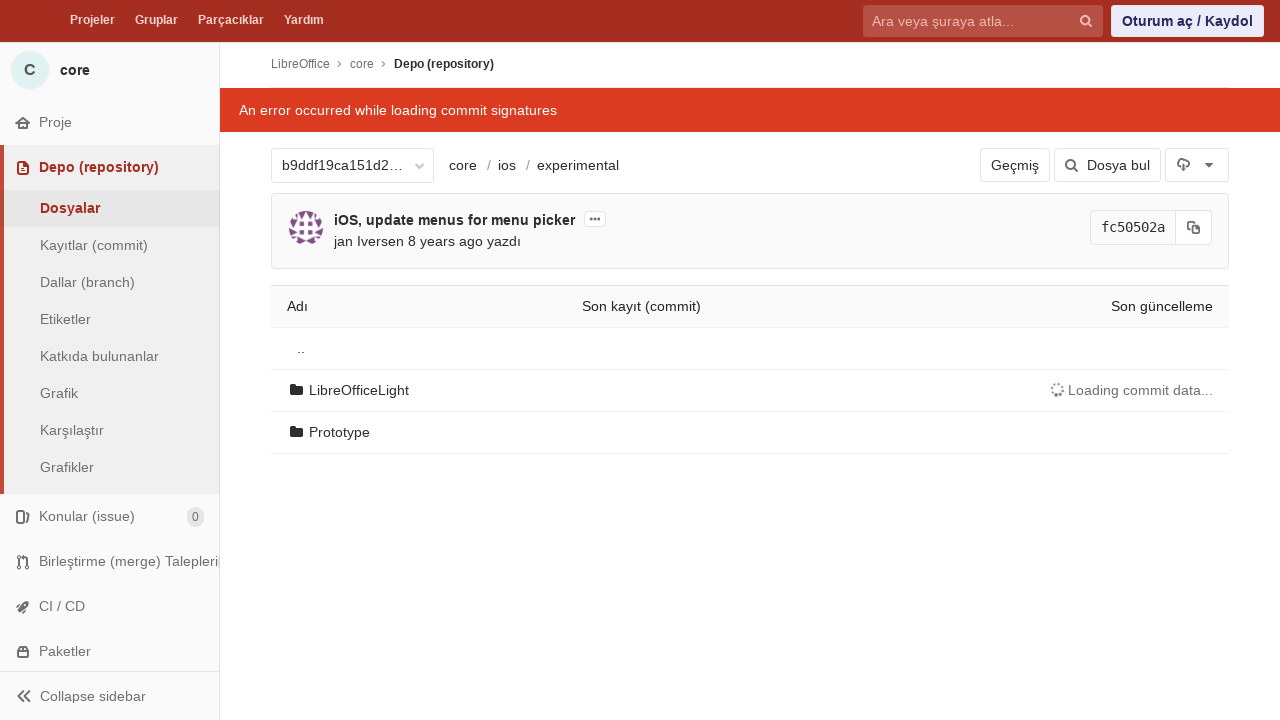

--- FILE ---
content_type: text/html; charset=utf-8
request_url: https://kod.pardus.org.tr/libreoffice/core/tree/b9ddf19ca151d2c7f7315fc26138e5b2b4d4ab8d/ios/experimental
body_size: 29394
content:
<!DOCTYPE html>
<html class="" lang="tr-TR">
<head prefix="og: http://ogp.me/ns#">
<meta charset="utf-8">
<meta content="IE=edge" http-equiv="X-UA-Compatible">
<meta content="object" property="og:type">
<meta content="GitLab" property="og:site_name">
<meta content="ios/experimental · b9ddf19ca151d2c7f7315fc26138e5b2b4d4ab8d · LibreOffice / core" property="og:title">
<meta content="AKKP Kod" property="og:description">
<meta content="https://kod.pardus.org.tr/assets/gitlab_logo-7ae504fe4f68fdebb3c2034e36621930cd36ea87924c11ff65dbcb8ed50dca58.png" property="og:image">
<meta content="64" property="og:image:width">
<meta content="64" property="og:image:height">
<meta content="https://kod.pardus.org.tr/libreoffice/core/tree/b9ddf19ca151d2c7f7315fc26138e5b2b4d4ab8d/ios/experimental" property="og:url">
<meta content="summary" property="twitter:card">
<meta content="ios/experimental · b9ddf19ca151d2c7f7315fc26138e5b2b4d4ab8d · LibreOffice / core" property="twitter:title">
<meta content="AKKP Kod" property="twitter:description">
<meta content="https://kod.pardus.org.tr/assets/gitlab_logo-7ae504fe4f68fdebb3c2034e36621930cd36ea87924c11ff65dbcb8ed50dca58.png" property="twitter:image">

<title>ios/experimental · b9ddf19ca151d2c7f7315fc26138e5b2b4d4ab8d · LibreOffice / core · GitLab</title>
<meta content="AKKP Kod" name="description">
<link rel="shortcut icon" type="image/png" href="/uploads/-/system/appearance/favicon/1/favicon_kod_renk.png" id="favicon" data-original-href="/uploads/-/system/appearance/favicon/1/favicon_kod_renk.png" />
<link rel="stylesheet" media="all" href="/assets/application-941aeff80cedd88753e7f78eb85065396e7bf4b363572b28e44ae41939250dd9.css" />
<link rel="stylesheet" media="print" href="/assets/print-c8ff536271f8974b8a9a5f75c0ca25d2b8c1dceb4cff3c01d1603862a0bdcbfc.css" />


<script>
//<![CDATA[
window.gon={};gon.api_version="v4";gon.default_avatar_url="https://kod.pardus.org.tr/assets/no_avatar-849f9c04a3a0d0cea2424ae97b27447dc64a7dbfae83c036c45b403392f0e8ba.png";gon.max_file_size=100;gon.asset_host=null;gon.webpack_public_path="/assets/webpack/";gon.relative_url_root="";gon.shortcuts_path="/help/shortcuts";gon.user_color_scheme="white";gon.gitlab_url="https://kod.pardus.org.tr";gon.revision="8d9cf17";gon.gitlab_logo="/assets/gitlab_logo-7ae504fe4f68fdebb3c2034e36621930cd36ea87924c11ff65dbcb8ed50dca58.png";gon.sprite_icons="/assets/icons-8887803ae40f1ee57a8952b5e3b080213a686e327d4d971d8e532c862b79990b.svg";gon.sprite_file_icons="/assets/file_icons-7262fc6897e02f1ceaf8de43dc33afa5e4f9a2067f4f68ef77dcc87946575e9e.svg";gon.emoji_sprites_css_path="/assets/emoji_sprites-289eccffb1183c188b630297431be837765d9ff4aed6130cf738586fb307c170.css";gon.test_env=false;gon.suggested_label_colors=["#0033CC","#428BCA","#44AD8E","#A8D695","#5CB85C","#69D100","#004E00","#34495E","#7F8C8D","#A295D6","#5843AD","#8E44AD","#FFECDB","#AD4363","#D10069","#CC0033","#FF0000","#D9534F","#D1D100","#F0AD4E","#AD8D43"];
//]]>
</script>
<script src="/assets/locale/tr_TR/app-26a62ca624831773d236b27f56a98040cf9c9e6177194732b7077ffa7ec1e19f.js" defer="defer"></script>

<script src="/assets/webpack/runtime.58e6ec48.bundle.js" defer="defer"></script>
<script src="/assets/webpack/main.85503440.chunk.js" defer="defer"></script>
<script src="/assets/webpack/commons~pages.projects~pages.projects.activity~pages.projects.artifacts.browse~pages.projects.artifa~0ddaebee.b9c154b3.chunk.js" defer="defer"></script>
<script src="/assets/webpack/commons~pages.groups.epics.show~pages.groups.milestones.edit~pages.groups.milestones.new~pages.proje~72f9ad42.5f03f474.chunk.js" defer="defer"></script>
<script src="/assets/webpack/pages.projects.tree.show.01e4eac1.chunk.js" defer="defer"></script>

<meta name="csrf-param" content="authenticity_token" />
<meta name="csrf-token" content="LCIAdnpUD17N8pyWkzBGIV1qmDzCtAAqC133+AfJnDG5JrgSPRdDCD0B3WiL1QRG9boT1wvpBimxkU4EYJoxrw==" />
<meta content="origin-when-cross-origin" name="referrer">
<meta content="width=device-width, initial-scale=1, maximum-scale=1" name="viewport">
<meta content="#474D57" name="theme-color">
<link rel="apple-touch-icon" type="image/x-icon" href="/assets/touch-icon-iphone-5a9cee0e8a51212e70b90c87c12f382c428870c0ff67d1eb034d884b78d2dae7.png" />
<link rel="apple-touch-icon" type="image/x-icon" href="/assets/touch-icon-ipad-a6eec6aeb9da138e507593b464fdac213047e49d3093fc30e90d9a995df83ba3.png" sizes="76x76" />
<link rel="apple-touch-icon" type="image/x-icon" href="/assets/touch-icon-iphone-retina-72e2aadf86513a56e050e7f0f2355deaa19cc17ed97bbe5147847f2748e5a3e3.png" sizes="120x120" />
<link rel="apple-touch-icon" type="image/x-icon" href="/assets/touch-icon-ipad-retina-8ebe416f5313483d9c1bc772b5bbe03ecad52a54eba443e5215a22caed2a16a2.png" sizes="152x152" />
<link color="rgb(226, 67, 41)" href="/assets/logo-d36b5212042cebc89b96df4bf6ac24e43db316143e89926c0db839ff694d2de4.svg" rel="mask-icon">
<meta content="/assets/msapplication-tile-1196ec67452f618d39cdd85e2e3a542f76574c071051ae7effbfde01710eb17d.png" name="msapplication-TileImage">
<meta content="#30353E" name="msapplication-TileColor">
<link rel="alternate" type="application/atom+xml" title="core:b9ddf19ca151d2c7f7315fc26138e5b2b4d4ab8d commits" href="https://kod.pardus.org.tr/libreoffice/core/commits/b9ddf19ca151d2c7f7315fc26138e5b2b4d4ab8d?format=atom" />




</head>

<body class="ui-light-red " data-find-file="/libreoffice/core/find_file/b9ddf19ca151d2c7f7315fc26138e5b2b4d4ab8d" data-group="" data-page="projects:tree:show" data-project="core">



<header class="navbar navbar-gitlab qa-navbar navbar-expand-sm navbar-gitlab-new">
<a class="sr-only gl-accessibility" href="#content-body" tabindex="1">Skip to content</a>
<div class="container-fluid">
<div class="header-content">
<div class="title-container">
<h1 class="title">
<a title="Pano" id="logo" href="/"><img data-src="/uploads/-/system/appearance/header_logo/1/akkp-KOD-TKR.png" class=" lazy" src="[data-uri]" />
</a></h1>
<ul class="list-unstyled navbar-sub-nav">
<li class="home"><a title="Projeler" class="dashboard-shortcuts-projects" href="/explore">Projeler
</a></li><li class=""><a title="Gruplar" class="dashboard-shortcuts-groups" href="/explore/groups">Gruplar
</a></li><li class=""><a title="Parçacıklar" class="dashboard-shortcuts-snippets" href="/explore/snippets">Parçacıklar
</a></li><li>
<a title="GitLab CE hakkında" href="/help">Yardım</a>
</li>
</ul>

</div>
<div class="navbar-collapse collapse">
<ul class="nav navbar-nav">
<li class="nav-item d-none d-sm-none d-md-block m-auto">
<div class="search search-form">
<form class="form-inline" action="/search" accept-charset="UTF-8" method="get"><input name="utf8" type="hidden" value="&#x2713;" /><div class="search-input-container">
<div class="search-input-wrap">
<div class="dropdown" data-url="/search/autocomplete">
<input type="search" name="search" id="search" placeholder="Ara veya şuraya atla..." class="search-input dropdown-menu-toggle no-outline js-search-dashboard-options" spellcheck="false" tabindex="1" autocomplete="off" data-issues-path="/dashboard/issues" data-mr-path="/dashboard/merge_requests" aria-label="Ara veya şuraya atla..." />
<button class="hidden js-dropdown-search-toggle" data-toggle="dropdown" type="button"></button>
<div class="dropdown-menu dropdown-select">
<div class="dropdown-content"><ul>
<li class="dropdown-menu-empty-item">
<a>
Yükleniyor...
</a>
</li>
</ul>
</div><div class="dropdown-loading"><i aria-hidden="true" data-hidden="true" class="fa fa-spinner fa-spin"></i></div>
</div>
<svg class="s16 search-icon"><use xlink:href="/assets/icons-8887803ae40f1ee57a8952b5e3b080213a686e327d4d971d8e532c862b79990b.svg#search"></use></svg>
<svg class="s16 clear-icon js-clear-input"><use xlink:href="/assets/icons-8887803ae40f1ee57a8952b5e3b080213a686e327d4d971d8e532c862b79990b.svg#close"></use></svg>
</div>
</div>
</div>
<input type="hidden" name="group_id" id="group_id" class="js-search-group-options" />
<input type="hidden" name="project_id" id="search_project_id" value="25" class="js-search-project-options" data-project-path="core" data-name="core" data-issues-path="/libreoffice/core/issues" data-mr-path="/libreoffice/core/merge_requests" data-issues-disabled="false" />
<input type="hidden" name="search_code" id="search_code" value="true" />
<input type="hidden" name="repository_ref" id="repository_ref" value="b9ddf19ca151d2c7f7315fc26138e5b2b4d4ab8d" />

<div class="search-autocomplete-opts hide" data-autocomplete-path="/search/autocomplete" data-autocomplete-project-id="25" data-autocomplete-project-ref="b9ddf19ca151d2c7f7315fc26138e5b2b4d4ab8d"></div>
</form></div>

</li>
<li class="nav-item d-inline-block d-sm-none d-md-none">
<a title="Ara" aria-label="Ara" data-toggle="tooltip" data-placement="bottom" data-container="body" href="/search?project_id=25"><svg class="s16"><use xlink:href="/assets/icons-8887803ae40f1ee57a8952b5e3b080213a686e327d4d971d8e532c862b79990b.svg#search"></use></svg>
</a></li>
<li class="nav-item">
<div>
<a class="btn btn-sign-in" href="/users/sign_in?redirect_to_referer=yes">Oturum aç / Kaydol</a>
</div>
</li>
</ul>
</div>
<button class="navbar-toggler d-block d-sm-none" type="button">
<span class="sr-only">Gezinmeyi değiştir</span>
<svg class="s12 more-icon js-navbar-toggle-right"><use xlink:href="/assets/icons-8887803ae40f1ee57a8952b5e3b080213a686e327d4d971d8e532c862b79990b.svg#ellipsis_h"></use></svg>
<svg class="s12 close-icon js-navbar-toggle-left"><use xlink:href="/assets/icons-8887803ae40f1ee57a8952b5e3b080213a686e327d4d971d8e532c862b79990b.svg#close"></use></svg>
</button>
</div>
</div>
</header>

<div class="layout-page page-with-contextual-sidebar">
<div class="nav-sidebar">
<div class="nav-sidebar-inner-scroll">
<div class="context-header">
<a title="core" href="/libreoffice/core"><div class="avatar-container s40 project-avatar">
<div class="avatar s40 avatar-tile identicon bg5">C</div>
</div>
<div class="sidebar-context-title">
core
</div>
</a></div>
<ul class="sidebar-top-level-items">
<li class="home"><a class="shortcuts-project" href="/libreoffice/core"><div class="nav-icon-container">
<svg><use xlink:href="/assets/icons-8887803ae40f1ee57a8952b5e3b080213a686e327d4d971d8e532c862b79990b.svg#home"></use></svg>
</div>
<span class="nav-item-name">
Proje
</span>
</a><ul class="sidebar-sub-level-items">
<li class="fly-out-top-item"><a href="/libreoffice/core"><strong class="fly-out-top-item-name">
Proje
</strong>
</a></li><li class="divider fly-out-top-item"></li>
<li class=""><a title="Proje ayrıntıları" class="shortcuts-project" href="/libreoffice/core"><span>Ayrıntılar</span>
</a></li><li class=""><a title="Etkinlik" class="shortcuts-project-activity" href="/libreoffice/core/activity"><span>Etkinlik</span>
</a></li>
<li class=""><a title="Cycle Analytics" class="shortcuts-project-cycle-analytics" href="/libreoffice/core/cycle_analytics"><span>Cycle Analytics</span>
</a></li></ul>
</li><li class="active"><a class="shortcuts-tree" href="/libreoffice/core/tree/b9ddf19ca151d2c7f7315fc26138e5b2b4d4ab8d"><div class="nav-icon-container">
<svg><use xlink:href="/assets/icons-8887803ae40f1ee57a8952b5e3b080213a686e327d4d971d8e532c862b79990b.svg#doc-text"></use></svg>
</div>
<span class="nav-item-name">
Depo (repository)
</span>
</a><ul class="sidebar-sub-level-items">
<li class="fly-out-top-item active"><a href="/libreoffice/core/tree/b9ddf19ca151d2c7f7315fc26138e5b2b4d4ab8d"><strong class="fly-out-top-item-name">
Depo (repository)
</strong>
</a></li><li class="divider fly-out-top-item"></li>
<li class="active"><a href="/libreoffice/core/tree/b9ddf19ca151d2c7f7315fc26138e5b2b4d4ab8d">Dosyalar
</a></li><li class=""><a href="/libreoffice/core/commits/b9ddf19ca151d2c7f7315fc26138e5b2b4d4ab8d">Kayıtlar (commit)
</a></li><li class=""><a href="/libreoffice/core/branches">Dallar (branch)
</a></li><li class=""><a href="/libreoffice/core/tags">Etiketler
</a></li><li class=""><a href="/libreoffice/core/graphs/b9ddf19ca151d2c7f7315fc26138e5b2b4d4ab8d">Katkıda bulunanlar
</a></li><li class=""><a href="/libreoffice/core/network/b9ddf19ca151d2c7f7315fc26138e5b2b4d4ab8d">Grafik
</a></li><li class=""><a href="/libreoffice/core/compare?from=master&amp;to=b9ddf19ca151d2c7f7315fc26138e5b2b4d4ab8d">Karşılaştır
</a></li><li class=""><a href="/libreoffice/core/graphs/b9ddf19ca151d2c7f7315fc26138e5b2b4d4ab8d/charts">Grafikler
</a></li>
</ul>
</li><li class=""><a class="shortcuts-issues" href="/libreoffice/core/issues"><div class="nav-icon-container">
<svg><use xlink:href="/assets/icons-8887803ae40f1ee57a8952b5e3b080213a686e327d4d971d8e532c862b79990b.svg#issues"></use></svg>
</div>
<span class="nav-item-name">
Konular (issue)
</span>
<span class="badge badge-pill count issue_counter">
0
</span>
</a><ul class="sidebar-sub-level-items">
<li class="fly-out-top-item"><a href="/libreoffice/core/issues"><strong class="fly-out-top-item-name">
Konular (issue)
</strong>
<span class="badge badge-pill count issue_counter fly-out-badge">
0
</span>
</a></li><li class="divider fly-out-top-item"></li>
<li class=""><a title="Konular (issue)" href="/libreoffice/core/issues"><span>
Liste
</span>
</a></li><li class=""><a title="Pano" href="/libreoffice/core/boards"><span>
Pano
</span>
</a></li><li class=""><a title="Etiketler" href="/libreoffice/core/labels"><span>
Etiketler
</span>
</a></li>
<li class=""><a title="Kilometre Taşları" class="qa-milestones-link" href="/libreoffice/core/milestones"><span>
Kilometre Taşları
</span>
</a></li></ul>
</li><li class=""><a class="shortcuts-merge_requests" href="/libreoffice/core/merge_requests"><div class="nav-icon-container">
<svg><use xlink:href="/assets/icons-8887803ae40f1ee57a8952b5e3b080213a686e327d4d971d8e532c862b79990b.svg#git-merge"></use></svg>
</div>
<span class="nav-item-name">
Birleştirme (merge) Talepleri
</span>
<span class="badge badge-pill count merge_counter js-merge-counter">
0
</span>
</a><ul class="sidebar-sub-level-items is-fly-out-only">
<li class="fly-out-top-item"><a href="/libreoffice/core/merge_requests"><strong class="fly-out-top-item-name">
Birleştirme (merge) Talepleri
</strong>
<span class="badge badge-pill count merge_counter js-merge-counter fly-out-badge">
0
</span>
</a></li></ul>
</li><li class=""><a class="shortcuts-pipelines" href="/libreoffice/core/pipelines"><div class="nav-icon-container">
<svg><use xlink:href="/assets/icons-8887803ae40f1ee57a8952b5e3b080213a686e327d4d971d8e532c862b79990b.svg#rocket"></use></svg>
</div>
<span class="nav-item-name">
CI / CD
</span>
</a><ul class="sidebar-sub-level-items">
<li class="fly-out-top-item"><a href="/libreoffice/core/pipelines"><strong class="fly-out-top-item-name">
CI / CD
</strong>
</a></li><li class="divider fly-out-top-item"></li>
<li class=""><a title="İş akışları (pipeline)" class="shortcuts-pipelines" href="/libreoffice/core/pipelines"><span>
İş akışları (pipeline)
</span>
</a></li><li class=""><a title="İşler" class="shortcuts-builds" href="/libreoffice/core/-/jobs"><span>
İşler
</span>
</a></li><li class=""><a title="Zamanlamalar" class="shortcuts-builds" href="/libreoffice/core/pipeline_schedules"><span>
Zamanlamalar
</span>
</a></li><li class=""><a title="Grafikler" class="shortcuts-pipelines-charts" href="/libreoffice/core/pipelines/charts"><span>
Grafikler
</span>
</a></li></ul>
</li><li class=""><a href="/libreoffice/core/-/packages"><div class="nav-icon-container">
<svg><use xlink:href="/assets/icons-8887803ae40f1ee57a8952b5e3b080213a686e327d4d971d8e532c862b79990b.svg#package"></use></svg>
</div>
<span class="nav-item-name">
Paketler
</span>
</a><ul class="sidebar-sub-level-items is-fly-out-only">
<li class="fly-out-top-item"><a href="/libreoffice/core/-/packages"><strong class="fly-out-top-item-name">
Paketler
</strong>
</a></li></ul>
</li><li class=""><a class="shortcuts-wiki" href="/libreoffice/core/wikis/home"><div class="nav-icon-container">
<svg><use xlink:href="/assets/icons-8887803ae40f1ee57a8952b5e3b080213a686e327d4d971d8e532c862b79990b.svg#book"></use></svg>
</div>
<span class="nav-item-name">
Wiki
</span>
</a><ul class="sidebar-sub-level-items is-fly-out-only">
<li class="fly-out-top-item"><a href="/libreoffice/core/wikis/home"><strong class="fly-out-top-item-name">
Wiki
</strong>
</a></li></ul>
</li><li class=""><a class="shortcuts-snippets" href="/libreoffice/core/snippets"><div class="nav-icon-container">
<svg><use xlink:href="/assets/icons-8887803ae40f1ee57a8952b5e3b080213a686e327d4d971d8e532c862b79990b.svg#snippet"></use></svg>
</div>
<span class="nav-item-name">
Parçacıklar
</span>
</a><ul class="sidebar-sub-level-items is-fly-out-only">
<li class="fly-out-top-item"><a href="/libreoffice/core/snippets"><strong class="fly-out-top-item-name">
Parçacıklar
</strong>
</a></li></ul>
</li><li class=""><a title="Üyeler" class="shortcuts-tree" href="/libreoffice/core/settings/members"><div class="nav-icon-container">
<svg><use xlink:href="/assets/icons-8887803ae40f1ee57a8952b5e3b080213a686e327d4d971d8e532c862b79990b.svg#users"></use></svg>
</div>
<span class="nav-item-name">
Üyeler
</span>
</a><ul class="sidebar-sub-level-items is-fly-out-only">
<li class="fly-out-top-item"><a href="/libreoffice/core/project_members"><strong class="fly-out-top-item-name">
Üyeler
</strong>
</a></li></ul>
</li><a class="toggle-sidebar-button js-toggle-sidebar" role="button" title="Toggle sidebar" type="button">
<svg class=" icon-angle-double-left"><use xlink:href="/assets/icons-8887803ae40f1ee57a8952b5e3b080213a686e327d4d971d8e532c862b79990b.svg#angle-double-left"></use></svg>
<svg class=" icon-angle-double-right"><use xlink:href="/assets/icons-8887803ae40f1ee57a8952b5e3b080213a686e327d4d971d8e532c862b79990b.svg#angle-double-right"></use></svg>
<span class="collapse-text">Collapse sidebar</span>
</a>
<button name="button" type="button" class="close-nav-button"><svg class="s16"><use xlink:href="/assets/icons-8887803ae40f1ee57a8952b5e3b080213a686e327d4d971d8e532c862b79990b.svg#close"></use></svg>
<span class="collapse-text">Close sidebar</span>
</button>
<li class="hidden">
<a title="Etkinlik" class="shortcuts-project-activity" href="/libreoffice/core/activity"><span>
Etkinlik
</span>
</a></li>
<li class="hidden">
<a title="Ağ" class="shortcuts-network" href="/libreoffice/core/network/b9ddf19ca151d2c7f7315fc26138e5b2b4d4ab8d">Grafik
</a></li>
<li class="hidden">
<a title="Grafikler" class="shortcuts-repository-charts" href="/libreoffice/core/graphs/b9ddf19ca151d2c7f7315fc26138e5b2b4d4ab8d/charts">Grafikler
</a></li>
<li class="hidden">
<a class="shortcuts-new-issue" href="/libreoffice/core/issues/new">Yeni bir konu (issue) oluştur
</a></li>
<li class="hidden">
<a title="İşler" class="shortcuts-builds" href="/libreoffice/core/-/jobs">İşler
</a></li>
<li class="hidden">
<a title="Kayıtlar (commit)" class="shortcuts-commits" href="/libreoffice/core/commits/b9ddf19ca151d2c7f7315fc26138e5b2b4d4ab8d">Kayıtlar (commit)
</a></li>
<li class="hidden">
<a title="Konu (issue) Panoları" class="shortcuts-issue-boards" href="/libreoffice/core/boards">Konu (issue) Panoları</a>
</li>
</ul>
</div>
</div>

<div class="content-wrapper">

<div class="mobile-overlay"></div>
<div class="alert-wrapper">






<nav class="breadcrumbs container-fluid container-limited limit-container-width" role="navigation">
<div class="breadcrumbs-container">
<button name="button" type="button" class="toggle-mobile-nav"><span class="sr-only">Kenar çubuğunu aç</span>
<i aria-hidden="true" data-hidden="true" class="fa fa-bars"></i>
</button><div class="breadcrumbs-links js-title-container">
<ul class="list-unstyled breadcrumbs-list js-breadcrumbs-list">
<li><a class="group-path breadcrumb-item-text js-breadcrumb-item-text " href="/libreoffice">LibreOffice</a><svg class="s8 breadcrumbs-list-angle"><use xlink:href="/assets/icons-8887803ae40f1ee57a8952b5e3b080213a686e327d4d971d8e532c862b79990b.svg#angle-right"></use></svg></li> <li><a href="/libreoffice/core"><span class="breadcrumb-item-text js-breadcrumb-item-text">core</span></a><svg class="s8 breadcrumbs-list-angle"><use xlink:href="/assets/icons-8887803ae40f1ee57a8952b5e3b080213a686e327d4d971d8e532c862b79990b.svg#angle-right"></use></svg></li>

<li>
<h2 class="breadcrumbs-sub-title"><a href="/libreoffice/core/tree/b9ddf19ca151d2c7f7315fc26138e5b2b4d4ab8d/ios/experimental">Depo (repository)</a></h2>
</li>
</ul>
</div>

</div>
</nav>

<div class="flash-container flash-container-page">
</div>

</div>
<div class=" limit-container-width">
<div class="content" id="content-body">
<div class="js-signature-container" data-signatures-path="/libreoffice/core/commits/fc50502af935d6d551fcc74712cf32f2fcdce6a4/signatures"></div>
<div class="container-fluid container-limited limit-container-width">

<div class="tree-holder clearfix" id="tree-holder">
<div class="nav-block">
<div class="tree-ref-container">
<div class="tree-ref-holder">
<form class="project-refs-form" action="/libreoffice/core/refs/switch" accept-charset="UTF-8" method="get"><input name="utf8" type="hidden" value="&#x2713;" /><input type="hidden" name="destination" id="destination" value="tree" />
<input type="hidden" name="path" id="path" value="ios/experimental" />
<div class="dropdown">
<button class="dropdown-menu-toggle js-project-refs-dropdown qa-branches-select" type="button" data-toggle="dropdown" data-selected="b9ddf19ca151d2c7f7315fc26138e5b2b4d4ab8d" data-ref="b9ddf19ca151d2c7f7315fc26138e5b2b4d4ab8d" data-refs-url="/libreoffice/core/refs?sort=updated_desc" data-field-name="ref" data-submit-form-on-click="true" data-visit="true"><span class="dropdown-toggle-text ">b9ddf19ca151d2c7f7315fc26138e5b2b4d4ab8d</span><i aria-hidden="true" data-hidden="true" class="fa fa-chevron-down"></i></button>
<div class="dropdown-menu dropdown-menu-paging dropdown-menu-selectable git-revision-dropdown qa-branches-dropdown">
<div class="dropdown-page-one">
<div class="dropdown-title"><span>Dal (branch)/etiket değiştir</span><button class="dropdown-title-button dropdown-menu-close" aria-label="Close" type="button"><i aria-hidden="true" data-hidden="true" class="fa fa-times dropdown-menu-close-icon"></i></button></div>
<div class="dropdown-input"><input type="search" id="" class="dropdown-input-field" placeholder="Dallarda (branch) ve etiketlerde ara" autocomplete="off" /><i aria-hidden="true" data-hidden="true" class="fa fa-search dropdown-input-search"></i><i role="button" aria-hidden="true" data-hidden="true" class="fa fa-times dropdown-input-clear js-dropdown-input-clear"></i></div>
<div class="dropdown-content"></div>
<div class="dropdown-loading"><i aria-hidden="true" data-hidden="true" class="fa fa-spinner fa-spin"></i></div>
</div>
</div>
</div>
</form>
</div>
<ul class="breadcrumb repo-breadcrumb">
<li class="breadcrumb-item">
<a href="/libreoffice/core/tree/b9ddf19ca151d2c7f7315fc26138e5b2b4d4ab8d">core
</a></li>
<li class="breadcrumb-item">
<a href="/libreoffice/core/tree/b9ddf19ca151d2c7f7315fc26138e5b2b4d4ab8d/ios">ios</a>
</li>
<li class="breadcrumb-item">
<a href="/libreoffice/core/tree/b9ddf19ca151d2c7f7315fc26138e5b2b4d4ab8d/ios/experimental">experimental</a>
</li>
</ul>
</div>
<div class="tree-controls">

<a class="btn" href="/libreoffice/core/commits/b9ddf19ca151d2c7f7315fc26138e5b2b4d4ab8d/ios/experimental">Geçmiş</a>
<a class="btn shortcuts-find-file" rel="nofollow" href="/libreoffice/core/find_file/b9ddf19ca151d2c7f7315fc26138e5b2b4d4ab8d"><i aria-hidden="true" data-hidden="true" class="fa fa-search"></i>
<span>Dosya bul</span>
</a>
<div class="project-action-button dropdown inline">
<button aria-label="İndir" class="btn has-tooltip" data-display="static" data-toggle="dropdown" title="İndir">
<svg><use xlink:href="/assets/icons-8887803ae40f1ee57a8952b5e3b080213a686e327d4d971d8e532c862b79990b.svg#download"></use></svg>
<i aria-hidden="true" data-hidden="true" class="fa fa-caret-down"></i>
<span class="sr-only">Arşiv Formatı Seç</span>
</button>
<ul class="dropdown-menu dropdown-menu-right" role="menu">
<li class="dropdown-header">
Kaynak kodu
</li>
<li>
<a rel="nofollow" download="" href="/libreoffice/core/-/archive/b9ddf19ca151d2c7f7315fc26138e5b2b4d4ab8d/core-b9ddf19ca151d2c7f7315fc26138e5b2b4d4ab8d.zip"><span>İndir zip</span>
</a></li>
<li>
<a rel="nofollow" download="" href="/libreoffice/core/-/archive/b9ddf19ca151d2c7f7315fc26138e5b2b4d4ab8d/core-b9ddf19ca151d2c7f7315fc26138e5b2b4d4ab8d.tar.gz"><span>İndir tar.gz</span>
</a></li>
<li>
<a rel="nofollow" download="" href="/libreoffice/core/-/archive/b9ddf19ca151d2c7f7315fc26138e5b2b4d4ab8d/core-b9ddf19ca151d2c7f7315fc26138e5b2b4d4ab8d.tar.bz2"><span>İndir tar.bz2</span>
</a></li>
<li>
<a rel="nofollow" download="" href="/libreoffice/core/-/archive/b9ddf19ca151d2c7f7315fc26138e5b2b4d4ab8d/core-b9ddf19ca151d2c7f7315fc26138e5b2b4d4ab8d.tar"><span>İndir tar</span>
</a></li>
</ul>
</div>
</div>

</div>
<div class="info-well d-none d-sm-block project-last-commit append-bottom-default">
<div class="well-segment">
<ul class="blob-commit-info">
<li class="commit flex-row js-toggle-container" id="commit-fc50502a">
<div class="avatar-cell d-none d-sm-block">
<a href="mailto:jani@libreoffice.org"><img alt="jan Iversen&#39;s avatar" src="https://secure.gravatar.com/avatar/c1ec16ab049204c415d6ebb81b5c9d0f?s=72&amp;d=identicon" class="avatar s36 d-none d-sm-inline" title="jan Iversen" /></a>
</div>
<div class="commit-detail flex-list">
<div class="commit-content qa-commit-content">
<a class="commit-row-message item-title" href="/libreoffice/core/commit/fc50502af935d6d551fcc74712cf32f2fcdce6a4">iOS, update menus for menu picker</a>
<span class="commit-row-message d-block d-sm-none">
&middot;
fc50502a
</span>
<button class="text-expander js-toggle-button">
<svg class="s12"><use xlink:href="/assets/icons-8887803ae40f1ee57a8952b5e3b080213a686e327d4d971d8e532c862b79990b.svg#ellipsis_h"></use></svg>
</button>
<div class="commiter">
<a class="commit-author-link" href="mailto:jani@libreoffice.org">jan Iversen</a> <time class="js-timeago" title="Haz 19, 2017 6:27am" datetime="2017-06-19T06:27:25Z" data-toggle="tooltip" data-placement="bottom" data-container="body">Haz 19, 2017</time> yazdı
</div>
<pre class="commit-row-description js-toggle-content append-bottom-8">&#x000A;Change-Id: Idb4ee77ed83c17f8040cf1a5852ae1ac8fa855d6</pre>
</div>
<div class="commit-actions flex-row d-none d-sm-flex">

<div class="js-commit-pipeline-status" data-endpoint="/libreoffice/core/commit/fc50502af935d6d551fcc74712cf32f2fcdce6a4/pipelines?ref=b9ddf19ca151d2c7f7315fc26138e5b2b4d4ab8d"></div>
<div class="commit-sha-group">
<div class="label label-monospace">
fc50502a
</div>
<button class="btn btn btn-default" data-toggle="tooltip" data-placement="bottom" data-container="body" data-title="Kayıt (commit) SHA&#39;sını panoya kopyala" data-class="btn btn-default" data-clipboard-text="fc50502af935d6d551fcc74712cf32f2fcdce6a4" type="button" title="Kayıt (commit) SHA&#39;sını panoya kopyala" aria-label="Kayıt (commit) SHA&#39;sını panoya kopyala"><svg><use xlink:href="/assets/icons-8887803ae40f1ee57a8952b5e3b080213a686e327d4d971d8e532c862b79990b.svg#duplicate"></use></svg></button>

</div>
</div>
</div>
</li>

</ul>
</div>
</div>

<div class="tree-content-holder js-tree-content" data-logs-path="/libreoffice/core/refs/b9ddf19ca151d2c7f7315fc26138e5b2b4d4ab8d/logs_tree/ios/experimental" data-path-locks-available="false" data-path-locks-path="ios/experimental" data-path-locks-toggle="/libreoffice/core/path_locks/toggle">
<div class="table-holder">
<table class="table table_32facddc8e37ccd7b739b15d889311325bca358b tree-table" id="tree-slider">
<thead>
<tr>
<th>Adı</th>
<th class="d-none d-sm-table-cell">
<div class="float-left">Son kayıt (commit)</div>
</th>
<th class="text-right">Son güncelleme</th>
</tr>
</thead>
<tr class="tree-item">
<td class="tree-item-file-name">
<a class="prepend-left-10" href="/libreoffice/core/tree/b9ddf19ca151d2c7f7315fc26138e5b2b4d4ab8d/ios/experimental/..">..</a>
</td>
<td></td>
<td class="d-none d-sm-table-cell"></td>
</tr>
<tr class="tree-item file_cc39b4b10884a1b951d55366fa0feee6aaee0ebc">
<td class="tree-item-file-name">
<i aria-hidden="true" data-hidden="true" class="fa fa-folder fa-fw"></i>
<a class="str-truncated" title="LibreOfficeLight" href="/libreoffice/core/tree/b9ddf19ca151d2c7f7315fc26138e5b2b4d4ab8d/ios/experimental/LibreOfficeLight"><span>LibreOfficeLight</span>
</a></td>
<td class="d-none d-sm-table-cell tree-commit"></td>
<td class="tree-time-ago text-right">
<span class="log_loading hide">
<i class="fa fa-spinner fa-spin"></i>
Loading commit data...
</span>

</td>
</tr>

<tr class="tree-item file_5c0c8d78301081a9fe22695fffe4f726d4ea87b3">
<td class="tree-item-file-name">
<i aria-hidden="true" data-hidden="true" class="fa fa-folder fa-fw"></i>
<a class="str-truncated" title="Prototype" href="/libreoffice/core/tree/b9ddf19ca151d2c7f7315fc26138e5b2b4d4ab8d/ios/experimental/Prototype"><span>Prototype</span>
</a></td>
<td class="d-none d-sm-table-cell tree-commit"></td>
<td class="tree-time-ago text-right">
<span class="log_loading hide">
<i class="fa fa-spinner fa-spin"></i>
Loading commit data...
</span>

</td>
</tr>


</table>
</div>
</div>

</div>

</div>

</div>
</div>
</div>
</div>



</body>
</html>

